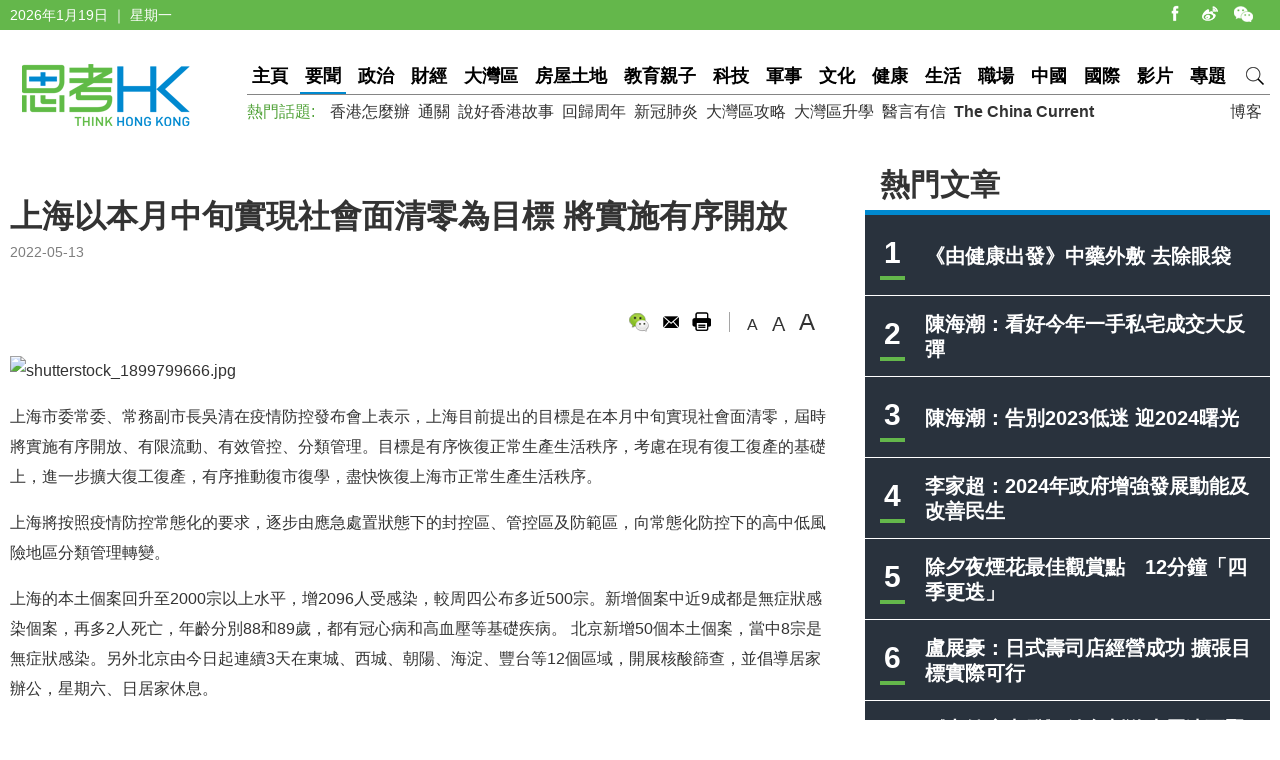

--- FILE ---
content_type: text/html
request_url: https://www.thinkhk.com/article/2022-05/13/55380.html
body_size: 5936
content:
<!doctype html>
<html>
<head>
<title>上海以本月中旬實現社會面清零為目標 將實施有序開放 - 思考香港</title>
<meta charset="utf-8">
<meta name="viewport" content="width=device-width, initial-scale=1.0, maximum-scale=1.0, user-scalable=0" />
<meta http-equiv="X-UA-Compatible" content="IE=edge,chrome=1" />
<meta name="format-detection"content="telephone=yes">
<meta name="keywords" content="上海,新冠疫情" />
<meta name="description" content="上海市常務副市長吳清表示，上海目前提出的目標是在本月中旬實現社會面清零，屆時將實施有序開放、有限流動、有效管控、分類管理。" />
<meta name="published_time" content="2022-05-13 10:46" />
<meta property="fb:app_id" content="359316577753969" />
<meta property="og:url" content="https://www.thinkhk.com/article/2022-05/13/55380.html" />
<meta property="og:title" content="上海以本月中旬實現社會面清零為目標 將實施有序開放" />
<meta property="og:type" content="article" />
<meta property="og:description" content="上海市常務副市長吳清表示，上海目前提出的目標是在本月中旬實現社會面清零，屆時將實施有序開放、有限流動、有效管控、分類管理。" />
<meta property="og:image" content="https://www.thinkhk.com/d/file/2022-05-13/2b890a6afca06870df6868aa9d7c1630.jpeg" />
<link rel="apple-touch-icon" href="/static/images/icon.png">
<link href="/static/css/think_hk_Style.css?v201911191" rel="stylesheet" type="text/css">
<script type="text/javascript" src="/static/js/jquery-1.11.3.min.js"></script>
<script type="text/javascript" src="/static/js/think_hkSite.js"></script>
<script>(function(w,d,s,l,i){w[l]=w[l]||[];w[l].push({'gtm.start':
new Date().getTime(),event:'gtm.js'});var f=d.getElementsByTagName(s)[0],
j=d.createElement(s),dl=l!='dataLayer'?'&l='+l:'';j.async=true;j.src=
'https://www.googletagmanager.com/gtm.js?id='+i+dl;f.parentNode.insertBefore(j,f);
})(window,document,'script','dataLayer','GTM-W69CN5N');</script>
</head>
<body>
<noscript><iframe src="https://www.googletagmanager.com/ns.html?id=GTM-W69CN5N"
height="0" width="0" style="display:none;visibility:hidden"></iframe></noscript>
<script>(function(d, s, id) {
  var js, fjs = d.getElementsByTagName(s)[0];
  if (d.getElementById(id)) return;
  js = d.createElement(s); js.id = id;
  js.src = 'https://connect.facebook.net/en_US/sdk.js#xfbml=1&version=v14.0';
  fjs.parentNode.insertBefore(js, fjs);
}(document, 'script', 'facebook-jssdk'));</script>
<div class="topBar">
  <div class="wrapMain white">
    <div class="topShare"><span class="shareIco share1" onclick="window.open('https://www.facebook.com/thinkhongkong');"></span><span class="shareIco share5" onclick="window.open('http://www.weibo.com/thinkhongkong');"></span><span class="shareIco share3"><div class="popQRCode"><img src="/static/images/WeChat.jpg"></div></span></div>
<script type="text/javascript">document.writeln(new Date().getFullYear()+"年"+(new Date().getMonth() + 1)+"月"+new Date().getDate()+"日 ｜ "+new Array("星期日", "星期一", "星期二","星期三","星期四", "星期五","星期六")[new Date().getDay()]);</script></div>
</div>
<div class="topBarM"><a href="/" class="homeico">&nbsp;</a>
  <div class="navico">&nbsp;</div>
  <div id="navCon">
          <div class="searchBar" style="margin-top: 10px;"><span class="searchBt" onclick="$('#search_formM').submit();return false;">搜索</span>
            <div class="inputBox">
            <form action='/search.html' method="post" name="search_formM" id="search_formM">
            <input name="keyboard" type="text" id="keyboard" class="inputSearch" value="" placeholder="Search" />
            <input type="hidden" name="classid" value="1,2,3,4,5,6,7,11,13,14,15,17,18,19,24" />
            <input type="hidden" name="show" value="title,smalltext,newstext,writer,keyboard" />
            <input type="hidden" name="SubmitSearch" value="Search" />
            </form>
            </div>
          </div>
  <p>網站欄目：</p><a href="/news" class="nav">要聞</a><a href="/events" class="nav">政治</a><a href="/finance" class="nav">財經</a><a href="/bayarea" class="nav">大灣區</a><a href="/house" class="nav">房屋土地</a><a href="/edu" class="nav">教育親子</a><a href="/tech" class="nav">科技</a><a href="/military" class="nav">軍事</a><a href="/culture" class="nav">文化</a><a href="/health" class="nav">健康</a><a href="/society" class="nav">生活</a><a href="/career" class="nav">職場</a><a href="/china" class="nav">中國</a><a href="/world" class="nav">國際</a><a href="/authors" class="nav">博客</a><a href="/video" class="nav">影片</a><a href="/topic" class="nav">專題</a>
  <p>熱門話題：</p><a href="/topic/11885/%E9%A6%99%E6%B8%AF%E6%80%8E%E9%BA%BC%E8%BE%A6.html">香港怎麼辦</a><a href="/tags/%E9%80%9A%E9%97%9C/">通關</a><a href="/tags/%E8%AA%AA%E5%A5%BD%E9%A6%99%E6%B8%AF%E6%95%85%E4%BA%8B/">說好香港故事</a><a href="/tags/%E5%9B%9E%E6%AD%B8%E5%91%A8%E5%B9%B4/">回歸周年</a><a href="/tags/%E6%96%B0%E5%86%A0%E8%82%BA%E7%82%8E/">新冠肺炎</a><a href="/tags/%E5%A4%A7%E7%81%A3%E5%8D%80%E6%94%BB%E7%95%A5/">大灣區攻略</a><a href="/tags/%E5%A4%A7%E7%81%A3%E5%8D%80%E5%8D%87%E5%AD%B8/">大灣區升學</a><a href="/tags/%E9%86%AB%E8%A8%80%E6%9C%89%E4%BF%A1/">醫言有信</a><a href="/tags/The+China+Current/"><b>The China Current</b></a>  <p><a href="/subscribe.html" class="nav">訂閱思考香港週訊</a></p>
  
  </div>
</div>
<div class="header"><a href="/" class="logo"  ><img src="/static/images/logo.png" width="170" height="70" alt="思考HK"/></a>
  <div class="headerR">
    <div class="navBar"><a href="/" class="nav" id="navname_0index">主頁</a><a href="/news" class="nav" id="navname_11">要聞</a><a href="/events" class="nav" id="navname_1">政治</a><a href="/finance" class="nav" id="navname_2">財經</a><a href="/bayarea" class="nav" id="navname_19">大灣區</a><a href="/house" class="nav" id="navname_13">房屋土地</a><a href="/edu" class="nav" id="navname_5">教育親子</a><a href="/tech" class="nav" id="navname_4">科技</a><a href="/military" class="nav" id="navname_14">軍事</a><a href="/culture" class="nav" id="navname_15">文化</a><a href="/health" class="nav" id="navname_24">健康</a><a href="/society" class="nav" id="navname_3">生活</a><a href="/career" class="nav" id="navname_17">職場</a><a href="/china" class="nav" id="navname_6">中國</a><a href="/world" class="nav" id="navname_7">國際</a><a href="/video" class="nav" id="navname_18">影片</a><a href="/topic" class="nav" id="navname_0topic">專題</a><a href="javascript:void(0);" class="search">&nbsp;</a>
<div class="navSearchBar">
<form action='/search.html' method="post" name="search_news" id="search_news">
<input name="keyboard" type="text" id="keyboard" class="searchInput" value="" placeholder="Search" />
<input type="hidden" name="classid" value="1,2,3,4,5,6,7,11,13,14,15,17,18,19,24" />
<input type="hidden" name="show" value="title,smalltext,newstext,writer,keyboard" />
<input type="hidden" name="SubmitSearch" value="Search" />
</form><a href="javascript:void(0)" class="navSearchBt" onclick="$('#search_news').submit();return false;">搜索</a></div></div>
    <div class="fr tagList"><a href="/authors">博客</a></div>
    <div class="tagList"><span>熱門話題: </span><a href="/topic/11885/%E9%A6%99%E6%B8%AF%E6%80%8E%E9%BA%BC%E8%BE%A6.html">香港怎麼辦</a><a href="/tags/%E9%80%9A%E9%97%9C/">通關</a><a href="/tags/%E8%AA%AA%E5%A5%BD%E9%A6%99%E6%B8%AF%E6%95%85%E4%BA%8B/">說好香港故事</a><a href="/tags/%E5%9B%9E%E6%AD%B8%E5%91%A8%E5%B9%B4/">回歸周年</a><a href="/tags/%E6%96%B0%E5%86%A0%E8%82%BA%E7%82%8E/">新冠肺炎</a><a href="/tags/%E5%A4%A7%E7%81%A3%E5%8D%80%E6%94%BB%E7%95%A5/">大灣區攻略</a><a href="/tags/%E5%A4%A7%E7%81%A3%E5%8D%80%E5%8D%87%E5%AD%B8/">大灣區升學</a><a href="/tags/%E9%86%AB%E8%A8%80%E6%9C%89%E4%BF%A1/">醫言有信</a><a href="/tags/The+China+Current/"><b>The China Current</b></a></div>
  </div>
</div>
<script type="text/javascript">
$(function(){
$('#navname_0'). addClass ("dq");
$('#navname_11'). addClass ("dq");
});
</script>
<div class="wrapMain">
  <div class="sideR"><div id="indexmainR"><script type="text/javascript" src="/ajax/con_mainR.js"></script></div>
  <div  class="column2List overflowH bgW centermiddle">
  <script src=/d/js/acmsd/thea4.js></script>
  </div>
  <div class="hr10"></div>
  <div  class="column2List overflowH bgW centermiddle">
  <script src=/d/js/acmsd/thea6.js></script>
  </div>
  <div class="hr10"></div>
    </div>
  <div class="sideMainCon">
    <div class="hr10"></div>
    <div class="content">
      <h1>上海以本月中旬實現社會面清零為目標 將實施有序開放</h1>
      <div class="shareMobile"><a href="http://www.facebook.com/share.php?u=https://www.thinkhk.com/article/2022-05/13/55380.html" target="_blank"><span class="shareIco share1"></span></a><a href="https://chart.googleapis.com/chart?cht=qr&chs=500x500&choe=UTF-8&chld=L|4&chl=https://www.thinkhk.com/article/2022-05/13/55380.html" target="_blank"><span class="shareIco share2"></span></a><span class="shareLike"><div class="fb-like" data-href="https://www.thinkhk.com/article/2022-05/13/55380.html" data-layout="button_count" data-action="like" data-show-faces="false" data-share="false"></div></span></div>
      <div class="cl" id="shareMobileLine"></div>
      <div class="gray font14">2022-05-13</div>
      <div class="hr20"></div>
            <div class="conAuthorR">
        <div class="conShare">
          <div class="fl">
<div class="fb-like" data-href="https://www.thinkhk.com/article/2022-05/13/55380.html" data-layout="button_count" data-action="like" data-show-faces="false" data-share="true"></div>
&nbsp;
          </div>
          <span class="shareIco share3"><div class="popQRCode"><img src="/QRCode.php?url=/article/2022-05/13/55380.html"></div></span>
          <span class="shareIco share6" onclick="window.open('mailto:?subject='+encodeURIComponent(document.title)+'&body=:%20'+encodeURIComponent(location.href)); return false;" href="javascript:void(0);"></span>
          <span class="shareIco share5" onClick="window.print(); return false;"></span>
        </div>
        <div class="fontSize"><span class="changeSize" id="sizeS">A</span><span class="changeSize" id="sizeM">A</span><span class="changeSize" id="sizeB">A</span></div>
      </div>
      <div class="hr10"></div>
      <p><img src="/d/file/2022-05-13/aa6a6bb92b9b49b2e44587160f861d29.jpg" alt="shutterstock_1899799666.jpg" width="1000" height="667" /></p>
<p>上海市委常委、常務副市長吳清在疫情防控發布會上表示，上海目前提出的目標是在本月中旬實現社會面清零，屆時將實施有序開放、有限流動、有效管控、分類管理。目標是有序恢復正常生產生活秩序，考慮在現有復工復產的基礎上，進一步擴大復工復產，有序推動復市復學，盡快恢復上海市正常生產生活秩序。</p>
<p>上海將按照疫情防控常態化的要求，逐步由應急處置狀態下的封控區、管控區及防範區，向常態化防控下的高中低風險地區分類管理轉變。</p>
<p>上海的本土個案回升至2000宗以上水平，增2096人受感染，較周四公布多近500宗。新增個案中近9成都是無症狀感染個案，再多2人死亡，年齡分別88和89歲，都有冠心病和高血壓等基礎疾病。 北京新增50個本土個案，當中8宗是無症狀感染。另外北京由今日起連續3天在東城、西城、朝陽、海淀、豐台等12個區域，開展核酸篩查，並倡導居家辦公，星期六、日居家休息。</p>
<p>&nbsp;</p>
<p>&nbsp;</p><div class="tagBar blue"><a href="/tags/%E4%B8%8A%E6%B5%B7/" class="tag">上海</a> ,  <a href="/tags/%E6%96%B0%E5%86%A0%E7%96%AB%E6%83%85/" class="tag">新冠疫情</a></div>      <div class="prenextCon">
      <div class="nextCon"><span class="font20">下一篇</span><br><a href='/article/2022-05/13/55379.html'> 堅尼地城一帶病毒量高 袁國勇：社會已築起預防重症屏障</a></div>
      <div class="preCon"><span class="font20">上一篇</span><br><a href='/article/2022-05/13/55382.html'> 梁文廣料未來3年公屋平均輪候時間或升至6.5年</a></div>
      <div class="cl"></div>
      </div>
    </div>

    <div class="yanzhanList">
      <div class="conColTit">延伸閱讀</div>
      <ul class="newsList connewTop borderB2">
<li><div class="pic"><a href="/article/2023-03/21/59821.html"><img src="/d/file/2023-03-21/1e3ecfc024ca4010f80a464ee10e2cc3.jpeg" /></a></div><div class="txt"><div class="tit"><a href="/article/2023-03/21/59821.html">高鐵4月1日重啟長途車 周四起售票</a></div><div class="summary"> 高鐵香港段於4月1日全面重開所有站點，再次開通前往北京、上海、武漢等班次，本周四（23日）起售票。</div><p><span class="gray">2023-03-21</span></p></div></li>
</ul>    </div>
    <div  class="conNewsList overflowH">
      <ul id="moreYanzhanList">

<li><a href="/article/2023-03/21/59821.html">高鐵4月1日重啟長途車 周四起售票</a><p class="font14 gray"><span class="black">&nbsp;&nbsp;</span><span class="gray">2023-03-21</span></p></li>

<li><a href="/article/2022-11/17/58169.html">政府調整海外人士核酸測試安排</a><p class="font14 gray"><span class="black">&nbsp;&nbsp;</span><span class="gray">2022-11-17</span></p></li>

<li><a href="/article/2022-10/07/57558.html">當局關注海外疫情反彈 連同冬季流感夾擊</a><p class="font14 gray"><span class="black">&nbsp;&nbsp;</span><span class="gray">2022-10-07</span></p></li>

<li><a href="/article/2022-09/16/57244.html">習近平:要防止外部勢力製造顏色革命</a><p class="font14 gray"><span class="black">&nbsp;&nbsp;</span><span class="gray">2022-09-16</span></p></li>

<li><a href="/article/2022-09/05/57064.html">深圳即日起任何街道如3日無病例  即時解除管控措施</a><p class="font14 gray"><span class="black">&nbsp;&nbsp;</span><span class="gray">2022-09-05</span></p></li>

<li><a href="/article/2022-08/22/56881.html">上海外灘今明兩日「熄燈」</a><p class="font14 gray"><span class="black">&nbsp;&nbsp;</span><span class="gray">2022-08-22</span></p></li>

</ul>
<script>$('#moreYanzhanList li').eq(0).hide()</script>    </div>
  </div>
  <!--sideMainL end-->
  <div class="cl"></div>
</div>
<script>
//-----------
$(function() {
    var _scrolltop = $(window).scrollTop();
    windowChange (_scrolltop);
    $(window).bind('scroll resize', function(e) {
        var _scrolltop = $(window).scrollTop();
        windowChange (_scrolltop);
    });
    $(".content iframe").each(function(){
        if($(this).attr('src').indexOf('youtube.com')) {
            $(this).parent().addClass('youtube_frame');
        }
    });
});
function windowChange(_scrolltop) {
    if ($(".wrapMain").width() <= 750) {
        var _offsetTop = $("#shareMobileLine").offset().top;
        if (_scrolltop > _offsetTop) {
			$(".shareMobile").addClass("scrolltop").css("position", "fixed").css("top", "0px");
        }
		 else {
            $(".shareMobile").removeClass("scrolltop").css("position", "static")}
    }
}
</script>
<script src="/e/public/onclick/?enews=donews&classid=11&id=55380"></script><div class="footer">
  <div class="wrapMain white font14">
    <p class="footerNav fl"><a href="/html/aboutus.html">關於我們 </a><a href="/html/contactus.html">聯絡我們 </a><a href="/html/copyright.html">版權聲明 </a><a href="/html/privacy.html">私隱政策 </a></p>
    <p class="fr">&copy;2024 思考香港. All rights reserved.</p>
  </div>
</div>
<div class="fb-root"></div>
<script type="text/javascript" src="/static/js/think_hkNewslatter.js"></script>
</body>
</html>